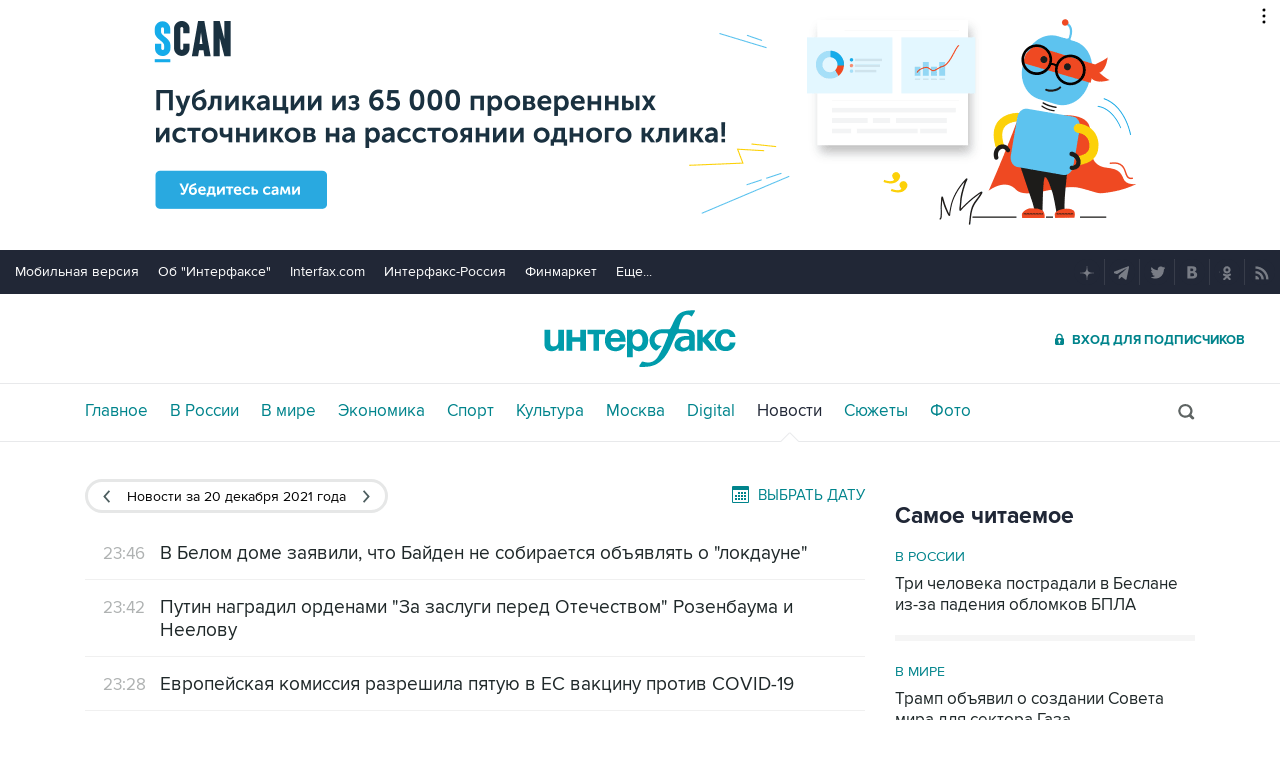

--- FILE ---
content_type: text/html; charset=utf-8
request_url: https://www.interfax.ru/news/2021/12/20/
body_size: 18163
content:

<!DOCTYPE html>
<html lang="ru" prefix="article: https://ogp.me/ns/article">
<head>
	<title>Новости за 20 декабря 2021 года - Интерфакс</title>
	<link rel="shortcut icon" href="https://www.interfax.ru/favicon.ico" type="image/x-icon">
	<link rel="icon" sizes="120x120" href="https://www.interfax.ru/touch-icon-iphone-retina.png" />
	<link rel="apple-touch-icon" href="https://www.interfax.ru/touch-icon-iphone.png">
	<link rel="apple-touch-icon" sizes="76x76" href="https://www.interfax.ru/touch-icon-ipad.png">
	<link rel="apple-touch-icon" sizes="120x120" href="https://www.interfax.ru/touch-icon-iphone-retina.png">
	<link rel="apple-touch-icon" sizes="152x152" href="https://www.interfax.ru/touch-icon-ipad-retina.png">
	<link rel="manifest" href="/manifest.json">
	<meta name="mobile-web-app-capable" content="yes">
	<meta name="apple-mobile-web-app-capable" content="yes">
	<meta name="application-name" content="Интерфакс" />
	<meta name="apple-mobile-web-app-title" content="Интерфакс">
	<meta name="theme-color" content="#009cab">
	<meta name="apple-mobile-web-app-status-bar-style" content="black-translucent">
	<meta name="msapplication-tooltip" content="Интерфакс Новости" />
	<meta name="msapplication-navbutton-color" content="#009cab" />
	<meta name="msapplication-starturl" content="./" />
	<meta name="msapplication-config" content="browserconfig.xml" />
	<meta http-equiv="Content-Type" content="text/html; charset=utf-8" />
	<meta http-equiv="X-UA-Compatible" content="IE=edge" />
	<meta name="viewport" content="width=device-width, initial-scale=1.0, user-scalable=yes" />
	<meta name="description" content="Новости за 20 декабря 2021 года - Интерфакс" />
	
	
	<link rel="stylesheet" href="/css/default.css?v=3J4UWWcv61y4uuNmzEZPqHgw7U8AA_RKpRgy2etBrus">
	<link rel="stylesheet" href="/css/mobile.css?v=poXT3ToKiWpQnmU2bAdUwbGFDNOFYKZRXdxYSc25FrU" media="only screen and (max-width:759px)">
	<link rel="stylesheet" href="/css/desktop.css?v=EsYzywr-PgEKIwVgZ2H_PURZAX1Qg9U7dRPX47-JwTc" media="only screen and (min-width:760px)">
	<link rel="alternate" type="application/rss+xml" title="Интерфакс новости" href="https://www.interfax.ru/rss">
	
	<meta property="og:url" content="https://www.interfax.ru/news/2021/12/20/" />
	<meta property="og:description" content="Новости за 20 декабря 2021 года - Интерфакс" />
	<meta property="og:site_name" content="Interfax.ru" />
	<meta property="og:locale" content="ru_RU" />
	<meta property="og:type" content="website" />
	<meta property="og:title" content="Новости за 20 декабря 2021 года - Интерфакс" />
	<meta property="og:image" content="https://www.interfax.ru/img/interfax_icon_300.png" />
	<link rel="canonical" href="https://www.interfax.ru/news/2021/12/20/" />

</head>
<body data-pagetype="allnews">
	<script>
		window.yaContextCb = window.yaContextCb || []
	</script>
	<script type="text/javascript">
		var cntimg = document.createElement("IMG");
		cntimg.src = "/cnt/" + cntParseReferer();
		function cntParseReferer() {
		var re = new RegExp("(http(s)?\\:\\/\\/)?([\\.\\-_0-9A-Za-z]{1,})(.*)");
		var m = re.exec(document.referrer);
		if (!m) return "";
		return encodeURI(m[3]).replace(/'/g, "%27") + "?" + encodeURI(m[4]).replace(/'/g, "%27");
		}
		var deferLoadJS_timer = []; function deferLoadJS(e, r, d) { d = d || 200; r = 'timer_' + Math.random(); deferLoadJS_timer[r] = setInterval(function () { !0 === window.interfax_scriptjs_loaded && (clearInterval(deferLoadJS_timer[r]), e()) }, d) }
		if (!Element.prototype.matches) { Element.prototype.matches = Element.prototype.msMatchesSelector || Element.prototype.webkitMatchesSelector; }
		Element.prototype.parents = function (e) { for (var t = [], n = this, o = void 0 !== e; null !== (n = n.parentElement);)n.nodeType === Node.ELEMENT_NODE && (o && !n.matches(e) || t.push(n)); return t };
	</script>
	<script>
		if (document.cookie.indexOf('showCovid=0') >= 0 && document.querySelector('[data-pagetype="defaultpage"]')) document.querySelector('html').classList.add('hideTimeline');
	</script>

<div id="pl420_ban110" data-content="webR"><div id="background"></div></div><div id="pl421_ban2370" data-content="webR"><style>
        #m_top  yatag {min-width:auto!important; }
        .height_up_ban > div {
            height: 250px; /*desktop*/
        }
        .height_up_ban_mob > div {
          display: none;
        }
        /*ширина страницы до которой применяется стиль*/
        @media only screen and (max-width:1023px) { 
            .height_up_ban  > div {
            display: none; /*пространство между*/
          }
        }
        /*ширина страницы до которой применяется стиль*/
        @media only screen and (max-width:639px) { 
            .height_up_ban_mob > div {
            display:block;
            height: 250px; /*mobile*/
          }
        }</style>
        
        <div class="mgrNo i_mobile_only  height_up_ban_mob">
        <!--AdFox START-->
        <!--roden-media-->
        <!--Площадка: Interfax / Сквозной / Перетяжка смартфоны-->
        <!--Категория: <не задана>-->
        <!--Тип баннера: Перетяжка 100%-->
        <div id="m_top" align="center"></div>
        <script>
         if (!document.querySelector('[data-pagetype = "nonchronicle"]')) {
            window.yaContextCb.push(()=>{
                Ya.adfoxCode.create({
        
                    ownerId: 173858,
                    containerId: 'm_top',
                    params: {
                        p1: 'cnxxu',
                            p2: 'hbts'
                },
        onStub: function() {console.log("Не пришел код мобильной перетяжки"); }
            }, ['phone'], {
                tabletWidth: 1023,
                phoneWidth: 639,
                isAutoReloads: true
          });
        });
        }
        </script>
        </div>
        
        <div class="i_desktop_only wr__fix height_up_ban"   style="margin: 0px auto;" >
        <!--AdFox START-->
        <!--roden-media-->
        <!--Площадка: Interfax / Сквозной / Перетяжка_декстоп-->
        <!--Категория: <не задана>-->
        <!--Тип баннера: Перетяжка 100%-->
            <div id="billboard" style="overflow-x:hidden;"></div>
            <script>
        
                window.yaContextCb.push(()=>{
                    var addClass = (function () {
                            if ('classList' in document.createElement('p')) {
                                return function (e, n) {
                                    e.classList.add(n)
                                }
                            }
                            return function (e, n) {
                                if (e.className.indexOf(n) !== -1) {
                                    return
                                }
                                n += ' ';
                                e.className += n;
                            }
                        })(),
                        fixBody = function () {
                            addClass(document.body, 'fix')
                        },
                        callBg = function () {
        
                        window.yaContextCb.push(()=>{
                                Ya.adfoxCode.createAdaptive({
                                ownerId: 173858,
                                containerId: 'background',
                                params: { p1: 'bscqd', p2: 'epdp' },
                                onRender: fixBody
                            }, ['desktop'], {
                                                                tabletWidth: 1399,
                                                                phoneWidth: 639,
                                                                isAutoReloads: true
                                                              });
                        });
                        }  
                    Ya.adfoxCode.createAdaptive({
                        ownerId: 173858,
                        containerId: 'billboard',
                        params: { p1: 'btpkl', p2: 'y' },
                        onError: callBg,
                        onStub: callBg,
                           onRender: function () { addClass(document.querySelector('[id*=_ban2370]'), 'wr__fix'); },
                        onLoad: function (d) {
                            if (d && d.bundleName === 'banner.background') {
                                fixBody()
                            } else {
                                callBg()
                            }
                        }
                    }, ['desktop'], {
                    tabletWidth: 1006,
                    phoneWidth: 639,
                    isAutoReloads: true
                });
            },
                );                
            </script>
        </div>
        
</div>
	<header>
		<div class="topmenu">
			<nav class="topmenu__links">
				<!--noindex--><a rel="nofollow" href="https://m.interfax.ru/">Мобильная версия</a><!--/noindex-->
				<!--noindex--><a rel="nofollow" href="https://group.interfax.ru/" target="_blank">Об "Интерфаксе"</a><!--/noindex-->
				<!--noindex--><a rel="nofollow" href="https://www.interfax.com/" target="_blank">Interfax.com</a><!--/noindex-->
				<!--noindex--><a rel="nofollow" href="https://www.interfax-russia.ru/" target="_blank">Интерфакс-Россия</a><!--/noindex-->
				<!--noindex--><a rel="nofollow" href="https://www.finmarket.ru/" target="_blank">Финмаркет</a><!--/noindex-->
				<span class="links__more">
					<span>Еще...</span>
					<span class="links__submenu">
						<!--noindex--><a rel="nofollow" href="https://www.interfax-russia.ru/tourism/" target="_blank">Туризм</a><!--/noindex-->
						<!--noindex--><a rel="nofollow" href="https://www.interfax-russia.ru/realty/" target="_blank">Недвижимость</a><!--/noindex-->
						<!--noindex--><a rel="nofollow" href="https://www.interfax-russia.ru/academia/" target="_blank">Образование</a><!--/noindex-->
						<a href="/events/">Мероприятия</a>
					</span>
				</span>
			</nav>
			<div class="topmenu__soc">
				<!--noindex--><a rel="nofollow" href="https://dzen.ru/interfax?favid=1114" target="_blank" class="topmenu__ya"></a><!--/noindex-->  <!--noindex--><a rel="nofollow" href="tg://resolve?domain=interfaxonline" target="_blank" class="topmenu__tg"></a><!--/noindex-->  <!--noindex--><a rel="nofollow" href="https://twitter.com/interfax_news" target="_blank" class="topmenu__tw"></a><!--/noindex-->  <!--noindex--><!--<a rel="nofollow" href="https://www.facebook.com/interfaxonline" target="_blank" class="topmenu__fb"></a>--><!--/noindex-->  <!--noindex--><a rel="nofollow" href="https://vkontakte.ru/interfaxru" target="_blank" class="topmenu__vk"></a><!--/noindex-->  <!--noindex--><a rel="nofollow" href="https://ok.ru/interfax" target="_blank" class="topmenu__ok"></a><!--/noindex-->  <!--noindex--><a rel="nofollow" href="/rss" target="_blank" class="topmenu__rss"></a><!--/noindex-->
			</div>
		</div>
		<div class="toplogo">
			<div class="toplogo__left-column">
				<div onclick="smartMenu()" id="smartMenuLink" class="hbut__menu"><div><span></span></div></div>
				<a href="/search/" class="hbut__search"></a>
			</div>
			<div>
				<div class="logo"><a href="/" title="Новости Интерфакс">Интерфакс</a></div>
				<img src="/img/printlogo.png" alt="Новости Интерфакс" class="logo__print">
			</div>
			<div>
				<div class="header__soc" data-type="socialbar" data-title="Новости за 20 декабря 2021 года - Интерфакс" data-url="https://www.interfax.ru/news/2021/12/20/">
					<span class="soc__tg" onclick="Social('tg',this)" title="Telegram"></span>
					<span class="soc__vk" onclick="Social('vk',this,true)" title="ВКонтакте"></span>
					<span class="soc__tw desktop_inline-block" onclick="Social('tw',this,true)" title="Twitter"></span>
					<div class="soc_nomore" onclick="this.className='soc_more';this.closest('.toplogo').classList.add('show-soc-more')">&bull;&bull;&bull;</div>
					<div class="soc_row">
						<span class="soc__tw mobile_inline-block" onclick="Social('tw',this,true)" title="Twitter"></span>
						<span class="soc__ok" onclick="Social('ok',this,true)" title="Одноклассники"></span>
						<span class="soc__wa" onclick="Social('wa',this)" title="WhatsApp"></span>
						<span class="soc__vb" onclick="Social('vb',this)" title="Viber"></span>
						<span class="soc__em" onclick="Social('em',this)" title="E-Mail"></span>
					</div>
				</div>
				<a href="https://www.ifax.ru/" class="but__enter"><span>Вход для подписчиков</span></a>
			</div>
		</div>
		<div class="toplinks">
			<nav>
				<ul>
		<li>
			<a href="/" title="Главные новости" tabindex="1" >Главное</a>
		</li>
		<li>
			<a href="/russia/" title="Новости в России" tabindex="2" >В России</a>
		</li>
		<li>
			<a href="/world/" title="Новости в мире" tabindex="2" >В мире</a>
		</li>
		<li>
			<a href="/business/" title="Новости экономики" tabindex="2" >Экономика</a>
		</li>
		<li>
			<a href="https://www.sport-interfax.ru/" title="Новости спорта" tabindex="2" >Спорт</a>
		</li>
		<li>
			<a href="/culture/" title="Новости культуры" tabindex="2" >Культура</a>
		</li>
						<li><div></div></li>
		<li>
			<a href="/moscow/" title="Новости Москвы" tabindex="2" >Москва</a>
		</li>
		<li>
			<a href="/digital/" title="Digital" tabindex="2" >Digital</a>
		</li>
		<li>
			<a href="/news/" title="Все новости Интерфакс" tabindex="2"  class="activeg">Новости</a>
		</li>
		<li>
			<a href="/story/" title="Новостные сюжеты" tabindex="2" ><span>Все</span> Сюжеты</a>
		</li>
		<li>
			<a href="/photo/" title="Фотогалереи" tabindex="2" ><span>Все</span> Фото</a>
		</li>
					<li>
						<!--noindex-->
						<a href="https://ifx.ru/ru/showcase?utm_source=interfax.ru" target="_blank" class="i_mobile_only">Подписка</a>
						<!--/noindex-->
					</li>
				</ul>

			</nav>
			<div class="searchSmall" onclick="this.className='search';setTimeout('document.search.phrase.focus()',300)">
				<form name="search" action="/search/">
					<input type="text" name="phrase" value="" autocomplete="off" onclick="if (document.getElementById('searchText').className == 'sTextShow') document.getElementById('searchText').className = 'sTextHide'" onkeydown="if(document.getElementById('searchText').className == 'sTextShow')document.getElementById('searchText').className = 'sTextHide'" onblur="if(this.value=='')document.getElementById('searchText').className = 'sTextShow';setTimeout('document.querySelector(\'.search\').className=\'searchSmall\'',300)">
					<input type="submit" value="" onclick="if (document.querySelector('header .search')) document.search.submit(); return false;">
					<span id="searchText" class="sTextShow">Поиск</span>
				</form>
			</div>
		</div>

	</header>


	

<script type="text/javascript">
	var data_date="2021-12-20";
</script>

<main>
	<div class="mainblock">
		<div class="leftside">
			
			<div class="bAllN">
				<div class="newsButton">
							<a href="/news/2021/12/19/" title="День назад"><span>Назад</span></a>
						<div><h1>Новости</h1> <h2>за 20 декабря 2021 года</h2></div>
							<a href="/news/2021/12/21/" title="День вперед"><span>Вперед</span></a>
				</div>
				<div class="bDateN" onclick="openCalendar(0,640,'history',2021,12,20);return false">
					<span class="v320">Дата</span>
					<span class="h320">Выбрать дату</span>
				</div>
				<div id="dp_cal"></div>
			</div>
			<div class="an">
						<div data-id="810514">
							<span>23:46</span>
							<a href="/world/810514">
								<h3>В Белом доме заявили, что Байден не собирается объявлять о &quot;локдауне&quot;</h3>
							</a>
						</div>
						<div data-id="810513">
							<span>23:42</span>
							<a href="/culture/810513">
								<h3>Путин наградил орденами &quot;За заслуги перед Отечеством&quot; Розенбаума и Неелову</h3>
							</a>
						</div>
						<div data-id="810512">
							<span>23:28</span>
							<a href="/world/810512">
								<h3>Европейская комиссия разрешила пятую в ЕС вакцину против COVID-19</h3>
							</a>
						</div>
						<div data-id="810511">
							<span>23:08</span>
							<a href="/world/810511">
								<h3>Мэр Вашингтона вернула обязательное ношение масок в помещениях</h3>
							</a>
						</div>
						<div data-id="810510">
							<span>22:48</span>
							<a href="/world/810510">
								<h3>В Госдепе не увидели признаков деэскалации ситуации на границе РФ и Украины</h3>
							</a>
						</div>
						<div data-id="810509">
							<span>22:30</span>
							<a href="/russia/810509">
								<h3>Детский омбудсмен создаст альтернативные формы помощи детям-нарушителям</h3>
							</a>
						</div>
						<div data-id="810504">
							<span>22:22</span>
							<a href="/world/810504">
								<h3>NASA завершило собственное расследование инцидента с двигателями модуля &quot;Наука&quot;</h3>
							</a>
						</div>
						<div data-id="810508">
							<span>22:12</span>
							<a href="https://www.sport-interfax.ru/810508">
								<h3>&quot;Спартак&quot; проиграл СКА и прервал серию из трех побед в КХЛ</h3>
							</a>
						</div>
						<div data-id="810507">
							<span>22:07</span>
							<a href="/world/810507">
								<h3>Госдеп США рекомендовал согражданам не ездить на Украину</h3>
							</a>
						</div>
						<div data-id="810505">
							<span>22:07</span>
							<a href="/world/810505">
								<h3>Елизавета II вопреки традиции не поедет на Рождество во дворец в Норфолке</h3>
							</a>
						</div>
						<div data-id="810503">
							<span>22:02</span>
							<a href="/world/810503">
								<h3>В США пяти россиянам предъявили обвинения во взломе данных о компаниях</h3>
							</a>
						</div>
						<div data-id="810506">
							<span>22:01</span>
							<a href="/world/810506">
								<h3>Штамм &quot;омикрон&quot; выявили в 45 из 50 штатов США</h3>
							</a>
						</div>
						<div data-id="810501">
							<span>21:57</span>
							<a href="/russia/810501">
								<h3>Дата встречи глав &quot;Роскосмоса&quot; и NASA в Москве еще не определена</h3>
							</a>
						</div>
						<div data-id="810474">
							<span>21:54</span>
							<a href="/business/810474">
								<h3>Железная дорога проехала на зеленый</h3>
							</a>
						</div>
<div id="pl447_ban214" data-content="webR"><style>
[id*="ban214"]  > .center_desk {
   min-height: 250px; /*desktop*/
   overflow-x:hidden;
/*    max-height: 270px; desktop*/
}
[id*="ban214"]  > .center_mob {
  display: none;
}

/*ширина страницы до которой применяется стиль*/
@media only screen and (max-width:760px) { 
[id*="ban214"]  > .center_desk {
    display: none; /*desktop*/
}
[id*="ban214"]  > .center_mob {
  display: block;
  min-height: 250px; /*mobile*/
   overflow-x:hidden;
/*  max-height: 270px; mobile*/
}
}
</style>



<style>
.yatag__ban > div > yatag  >  yatag {margin-bottom:20px !important; margin-top:20px !important;}
</style>


<div class="i_desktop_only center_desk" style="overflow-x:hidden;">
<!--AdFox START-->
<!--roden-media-->
<!--Площадка: Interfax / * / *-->
<!--Тип баннера: 100%х240 середина-->
<!--Расположение: <верх страницы>-->
<div id="adfox_preid"></div>
<script>
        window.yaContextCb.push(()=>{
            var bancont = document.querySelector('[id*=_ban214] #adfox_preid'); // контейнер, в который будет добавлен баннер
            var randname = Math.random(); // случайное число
            bancont.setAttribute('id', 'adfox_' + randname);  // установка нового ID контейнеру
            var temp = document.querySelector('[id="adfox_'+randname +'"]').parents('[id*=_ban214]');
            if (bancont != null) {
                   Ya.adfoxCode.createScroll({
                    ownerId: 173858,
                    containerId: 'adfox_' + randname, /* новый ID контейнера */
                    params: {
                        p1: 'bsqgf',
                        p2: 'etsw',
                        puid1: '',
                        puid2: '',
                        puid3: '',
                        puid4: '',
                        pk: 'авария убийство насилие болезнь коронавирус covid вакцина эпидемия терроризм стрельба оружие война атака смерть',
                        pke: '1'
                    },
                    onStub: function()
                        {
                        if (temp[0]) temp[0].setAttribute('style','display:none;');
                        },
                    onRender: function()  
                        {
                        if (temp[0]) {temp[0].setAttribute('style','display:block;');}
                        document.querySelector('[id="adfox_'+randname +'"]').setAttribute("style", "margin-bottom:20px;");
		                if  (temp[0]) { setTimeout(function()  { var ban_val=document.querySelector('[id="adfox_'+randname +'"]').offsetHeight;  if (  ban_val < 60) { temp[0].setAttribute('style','display:none;');}}, 1000);}
                        }            
                }, ['desktop', 'tablet'], {
                    tabletWidth: 1023,
                    phoneWidth: 760,
                    isAutoReloads: true
                });
        }
    });	
</script>
</div>

<div class="i_mobile_only center_mob">
<!--AdFox START-->
<!--roden-media-->
<!--Площадка: Interfax / * / *-->
<!--Тип баннера: 100%х240 середина-->
<!--Расположение: <верх страницы>-->
<div id="adfox_preid"></div>
<script>
        window.yaContextCb.push(()=>{
            var bancont = document.querySelector('[id*=_ban214] #adfox_preid'); // контейнер, в который будет добавлен баннер
            var randname = Math.random(); // случайное число
            bancont.setAttribute('id', 'adfox_' + randname);  // установка нового ID контейнеру
            var temp = document.querySelector('[id="adfox_'+randname +'"]').parents('[id*=_ban214]');
            if (bancont != null) {
                   Ya.adfoxCode.createScroll({
                    ownerId: 173858,
                    containerId: 'adfox_' + randname, /* новый ID контейнера */
                    params: {
                        p1: 'bzakf',
                        p2: 'etsw',
                        puid1: '',
                        puid2: '',
                        puid3: ''
                    },
                    onStub: function()   {
                        if (temp[0]) temp[0].setAttribute('style','display:none;');
                    },
                    onRender: function()  
                    {
                        if  (temp[0])  temp[0].setAttribute('style','display:block;');
                        if ((document.querySelector('[data-pagetype="quotes"]')) || (document.querySelector('[data-pagetype="photo"]')) || (document.querySelector('[data-pagetype="content_1483"]')) ) temp[0].setAttribute('style','display:block;margin-bottom:20px;');
                    }
                }, ['phone'], {
                    tabletWidth: 1023,
                    phoneWidth: 760,
                    isAutoReloads: true
            });
        }	
    });   
</script>
</div>

</div>						<div data-id="810502">
							<span>21:51</span>
							<a href="https://www.sport-interfax.ru/810502">
								<h3>&quot;Йокерит&quot; уступил ЦСКА в матче Континентальной хоккейной лиги</h3>
							</a>
						</div>
						<div data-id="810500">
							<span>21:50</span>
							<a href="/russia/810500">
								<h3>СПЧ проверит красноярские колонии, о пытках в которых сообщили правозащитники</h3>
							</a>
						</div>
						<div data-id="810497">
							<span>21:42</span>
							<a href="/world/810497">
								<h3>Глава ВОЗ подтвердил, что &quot;омикрон&quot; распространяется быстрее &quot;дельты&quot;</h3>
							</a>
						</div>
						<div data-id="810499">
							<span>21:30</span>
							<a href="/world/810499">
								<h3>Салливан заявил о готовности к контактам с РФ через Совет Россия-НАТО и ОБСЕ</h3>
							</a>
						</div>
						<div data-id="810498">
							<span>21:19</span>
							<a href="/russia/810498">
								<h3>Минздрав включил COVID-вакцинацию подростков 12-17 лет в календарь прививок</h3>
							</a>
						</div>
						<div data-id="810495">
							<span>21:04</span>
							<a href="/world/810495">
								<h3>Губернатор Мэриленда и несколько конгрессменов заразились COVID-19</h3>
							</a>
						</div>
						<div data-id="810496">
							<span>20:58</span>
							<a href="/world/810496">
								<h3>Астронавт из США войдет в экипаж &quot;Союза&quot;, который отправится к МКС осенью</h3>
							</a>
						</div>
						<div data-id="810491">
							<span>20:57</span>
							<a href="/culture/810491">
								<h3>Русское искусство принесло аукционному дому Christie&#x27;s в 2021 году 17 млн фунтов</h3>
							</a>
						</div>
						<div data-id="810493">
							<span>20:37</span>
							<a href="/world/810493">
								<h3>В Германии из-за &quot;омикрона&quot; могут ввести ограничения для вакцинированных</h3>
							</a>
						</div>
						<div data-id="810472">
							<span>20:34</span>
							<a href="/russia/810472">
								<h3>Что произошло за день: понедельник, 20 декабря</h3>
							</a>
						</div>
						<div data-id="810492">
							<span>20:27</span>
							<a href="/business/810492">
								<h3>Фондовые рынки Европы резко снизились на опасениях из-за &quot;омикрона&quot;</h3>
							</a>
						</div>
						<div data-id="810494">
							<span>20:24</span>
							<a href="https://www.sport-interfax.ru/810494">
								<h3>Россиянин Дубов получил wild card для участия в серии Гран-при ФИДЕ-2022</h3>
							</a>
						</div>
						<div data-id="810490">
							<span>20:16</span>
							<a href="/world/810490">
								<h3>В Великобритании за сутки выявили почти 92 тыс. случаев COVID-19</h3>
							</a>
						</div>
						<div data-id="810489">
							<span>20:03</span>
							<a href="/world/810489">
								<h3>Вопрос о мере пресечения Порошенко могут решить 23 декабря</h3>
							</a>
						</div>
						<div data-id="810488">
							<span>19:54</span>
							<a href="/moscow/810488">
								<h3>Airbus парижского рейса экстренно сел в аэропорту &quot;Шереметьево&quot;</h3>
							</a>
						</div>
						<div data-id="810486">
							<span>19:41</span>
							<a href="/russia/810486">
								<h3>Два жителя Петербурга осуждены за хищение криптовалюты на 55 млн рублей</h3>
							</a>
						</div>
						<div data-id="810487">
							<span>19:40</span>
							<a href="/russia/810487">
								<h3>Роспотребнадзор рекомендовал не ездить в Кению из-за ситуации с COVID-19</h3>
							</a>
						</div>
						<div data-id="810482">
							<span>19:35</span>
							<a href="/business/810482">
								<h3>Переработчики подсолнечника в РФ резко снизили закупочные цены</h3>
							</a>
						</div>
						<div data-id="810485">
							<span>19:33</span>
							<a href="/russia/810485">
								<h3>Вылетевший из Парижа Airbus готовится к экстренной посадке в &quot;Шереметьево&quot;</h3>
							</a>
						</div>
						<div data-id="810484">
							<span>19:32</span>
							<a href="/world/810484">
								<h3>Большинство британцев ожидают в 2022 году отставки Бориса Джонсона</h3>
							</a>
						</div>
						<div data-id="810483">
							<span>19:29</span>
							<a href="/business/810483">
								<h3>Рынок акций начал неделю со снижения во главе с &quot;ЛУКОЙЛом&quot; и Ozon</h3>
							</a>
						</div>
						<div data-id="810481">
							<span>19:25</span>
							<a href="/business/810481">
								<h3>&quot;Газпром&quot; пока не бронировал транзит по &quot;Ямалу-Европе&quot; на вторник</h3>
							</a>
						</div>
						<div data-id="810480">
							<span>19:22</span>
							<a href="/business/810480">
								<h3>Цена на нефть ускорила снижение на фоне новых ограничений из-за &quot;омикрона&quot;</h3>
							</a>
						</div>
						<div data-id="810479">
							<span>19:19</span>
							<a href="/world/810479">
								<h3>Мужчина взял в заложники двух женщин в магазине в Париже</h3>
							</a>
						</div>
						<div data-id="810478">
							<span>19:14</span>
							<a href="/moscow/810478">
								<h3>Москва встала в десятибалльных пробках</h3>
							</a>
						</div>
						<div data-id="810477">
							<span>19:13</span>
							<a href="/business/810477">
								<h3>Банки РФ за 11 месяцев увеличили прибыль в 1,6 раза почти до 2,3 трлн руб,</h3>
							</a>
						</div>
						<div data-id="810476">
							<span>19:08</span>
							<a href="/world/810476">
								<h3>МВД Франции выявило свыше 180 тыс. поддельных санитарных пропусков</h3>
							</a>
						</div>
						<div data-id="810475">
							<span>19:04</span>
							<a href="/russia/810475">
								<h3>Издатель &quot;Ведомостей&quot;, МГИМО и Фонд развития медиа коммуникаций создадут ассоциацию деловых СМИ</h3>
							</a>
						</div>
						<div data-id="810473">
							<span>18:53</span>
							<a href="/moscow/810473">
								<h3>Московские школьники могут не ходить на уроки при температуре - 25 и ниже</h3>
							</a>
						</div>
						<div data-id="810471">
							<span>18:46</span>
							<a href="/world/810471">
								<h3>Минский суд признал материалы соцсетей Цепкало и Латушко экстремистскими</h3>
							</a>
						</div>
						<div data-id="810470">
							<span>18:36</span>
							<a href="/world/810470">
								<h3>&quot;Омикрон&quot; выявили в США почти у 50 пассажиров круизного лайнера-гиганта</h3>
							</a>
						</div>
						<div data-id="810469">
							<span>18:23</span>
							<a href="/world/810469">
								<h3>Три топ-менеджера Ferrari покинут компанию из-за реорганизации</h3>
							</a>
						</div>
						<div data-id="810468">
							<span>18:11</span>
							<a href="/business/810468">
								<h3>Производство золота в РФ в январе-октябре подросло на 1% до 292 тонн</h3>
							</a>
						</div>
						<div data-id="810467">
							<span>18:11</span>
							<a href="/russia/810467">
								<h3>Москву и всю европейскую часть РФ с 21 декабря ждут максимальные для декабря морозы</h3>
							</a>
						</div>
						<div data-id="810379">
							<span>18:00</span>
							<a href="/world/810379">
								<h3>Что произошло в мире науки. Вечерний дайджест</h3>
							</a>
						</div>
						<div data-id="810465">
							<span>17:59</span>
							<a href="/russia/810465">
								<h3>Второму фигуранту &quot;дела Рашкина&quot; о незаконной охоте избрали меру пресечения</h3>
							</a>
						</div>
						<div data-id="810466">
							<span>17:58</span>
							<a href="/russia/810466">
								<h3>Из Москвы вышлют двух германских дипломатов</h3>
							</a>
						</div>
						<div data-id="810463">
							<span>17:46</span>
							<a href="/world/810463">
								<h3>В ЕС разрешили использовать американскую вакцину от коронавируса Nuvaxovid</h3>
							</a>
						</div>
						<div data-id="810464">
							<span>17:44</span>
							<a href="/business/810464">
								<h3>Молдавия перечислила &quot;Газпрому&quot; аванс за декабрь</h3>
							</a>
						</div>
						<div data-id="810462">
							<span>17:31</span>
							<a href="/world/810462">
								<h3>Дело задержанной в Белоруссии россиянки Сапеги передано в прокуратуру</h3>
							</a>
						</div>
						<div data-id="810460">
							<span>17:25</span>
							<a href="/business/810460">
								<h3>Минфин поддержал законопроект об ограничении ставок по микрозаймам</h3>
							</a>
						</div>
						<div data-id="810461">
							<span>17:22</span>
							<a href="/russia/810461">
								<h3>У Минздрава запросили разрешение на испытание трехкратного введения &quot;КовиВака&quot;</h3>
							</a>
						</div>
						<div data-id="810458">
							<span>17:12</span>
							<a href="/russia/810458">
								<h3>Володин оценил в 1,5% долю законопроектов, оставшихся от первых шести созывов</h3>
							</a>
						</div>
						<div data-id="810454">
							<span>17:00</span>
							<a href="/world/810454">
								<h3>МВД Белоруссии рассмотрит просьбу польского солдата о статусе беженца</h3>
							</a>
						</div>
						<div data-id="810457">
							<span>16:59</span>
							<a href="/moscow/810457">
								<h3>Температуру батарей повысили в Москве из-за наступающего похолодания</h3>
							</a>
						</div>
						<div data-id="810456">
							<span>16:56</span>
							<a href="/world/810456">
								<h3>Порошенко заподозрили в госизмене и финансировании терроризма</h3>
							</a>
						</div>
						<div data-id="810455">
							<span>16:54</span>
							<a href="/russia/810455">
								<h3>В Тольятти пресекли выпуск контрафактных костюмов для &quot;красной зоны&quot;</h3>
							</a>
						</div>
						<div data-id="810453">
							<span>16:50</span>
							<a href="/russia/810453">
								<h3>Гинцбург усомнился в версии о рукотворном происхождении &quot;омикрона&quot;</h3>
							</a>
						</div>
						<div data-id="810452">
							<span>16:46</span>
							<a href="/business/810452">
								<h3>ЦБ в ноябре сократил объем золота в резервах примерно на 0,1 млн унций</h3>
							</a>
						</div>
						<div data-id="810448">
							<span>16:45</span>
							<a href="/world/810448">
								<h3>Число жертв тайфуна &quot;Рай&quot; на Филиппинах возросло до 375 человек</h3>
							</a>
						</div>
						<div data-id="810451">
							<span>16:40</span>
							<a href="/business/810451">
								<h3>АФК &quot;Система&quot; получила долю в проекте якутского золотодобытчика &quot;Поиск Золото&quot;</h3>
							</a>
						</div>
						<div data-id="810450">
							<span>16:39</span>
							<a href="/world/810450">
								<h3>На белорусских дипломатов напали у посольства в Лондоне</h3>
							</a>
						</div>
						<div data-id="810444">
							<span>16:39</span>
							<a href="/world/810444">
								<h3>Президент Польши призвал НАТО отказаться выполнить &quot;ультиматум&quot; России</h3>
							</a>
						</div>
						<div data-id="810449">
							<span>16:36</span>
							<a href="/russia/810449">
								<h3>Ярославского подростка отправили под домашний арест по делу о производстве взрывчатки</h3>
							</a>
						</div>
						<div data-id="810447">
							<span>16:31</span>
							<a href="/business/810447">
								<h3>Из-за высокого спроса заказчикам Airbus придется ждать несколько лет</h3>
							</a>
						</div>
						<div data-id="810446">
							<span>16:21</span>
							<a href="/russia/810446">
								<h3>Суд в Белгороде арестовал мужчину, проехавшегося голым в маршрутке</h3>
							</a>
						</div>
			</div>

			<div class="nav">
				<div class="pages">
					<span>Страницы</span>
							<a class="active">1</a>
							<a href="/news/2021/12/20/page_2">2</a>
							<a href="/news/2021/12/20/page_3">3</a>
				</div>
				<div class="date">
						<a href="/news/2021/12/19/" title="День назад"><span>&larr;</span> 19 декабря</a>
						<a href="/news/2021/12/21/" title="День вперед">21 декабря <span>&rarr;</span></a>
				</div>
			</div>
			
		</div>
		<aside class="rightside">
			<div class="stickyBlock sticky_on">
									
<div id="pl443_ban213" data-content="webR"><style>
.rightside .yatag_right_ban > div >  yatag > yatag {justify-content: left !important;}
</style>

<div data-stickylength="700">
        <!--AdFox START-->
        <!--roden-media-->
        <!--Площадка: Interfax / 240x400 / 240x400_внутренние-->
        <!--Категория: <не задана>-->
        <!--Тип баннера: 240x400js-->
            <div id="adfox_preid" data-type="webrwrap" class="yatag_right_ban"></div>
            <script>
              window.yaContextCb.push(()=>{
                    var bancont = document.querySelector('[id*=_ban213] #adfox_preid'); // контейнер, в который будет добавлен баннер
                    var randname = Math.random(); // случайное число
                    bancont.setAttribute('id', 'adfox_' + randname);  // установка нового ID контейнеру
            var temp = document.querySelector('[id="adfox_'+randname +'"]').parents('[id*=_ban213]');
                    if (bancont != null) {
                        setTimeout (function() {(Ya.adfoxCode.createAdaptive({
                            ownerId: 173858,
                            containerId: 'adfox_' + randname, /* новый ID контейнера */
                            params: {
                               p1: 'bwvwe',
                               p2: 'emwl',
                               puid1: '',
                               puid2: '',
                               puid3: ''
                            },
                            onStub: function() { document.querySelector('[id="adfox_'+randname +'"]').setAttribute('data-show','false');
                            deferLoadJS(function() {
                                infinitBanOnStub(randname);
                            },'infinitBanOnStub');  }
                        }, ['desktop'], {
                            tabletWidth: 1023,
                            phoneWidth: 759,
                            isAutoReloads: false
                        })
                        )},
     // Для исключения показа некорректных баннеров с задвоенным эдфокс-id (с таймаутом 1 сек. проверяется, есть ли задвоение id. и если есть, то контейнер скрывается и вызывается следующий баннер в инфинит скролле)
     setTimeout(function() {
                    if (document.querySelector('[id="adfox_' + randname + '"] [id^="adfox_"]')) {
    // присвоение аттрибута data-show = false для первого (внешнего) контейнера 
                        document.querySelector('[id="adfox_'+randname +'"]').setAttribute('data-show','false');
    // присвоение аттрибута data-show = false для второго (внутреннего) контейнера
                        document.querySelector('[id="adfox_' + randname + '"] [id^="adfox_"]').setAttribute('data-show','false');
                                  deferLoadJS(function() {
                                        infinitBanOnStub(randname);
                                  },'infinitBanOnStub');
    //					console.log("Следующий баннер");
                    }
    //				console.log("Banner right loaded.");
                  }, 1000),500);                       
        };
    })                 
    </script>
    </div></div>			

<div class="rcMR">
	<h2 class=" title__v2">Самое читаемое</h2>
			<div>
				<a href="/russia/" class="rcMR_ilink">В России</a>
				<a href="/russia/1068171?utm_source=mst_rd" class="rcMR_nlink"><h3>Три человека пострадали в Беслане из-за падения обломков БПЛА</h3></a>
			</div>
			<div>
				<a href="/world/" class="rcMR_ilink">В мире</a>
				<a href="/world/1067874?utm_source=mst_rd" class="rcMR_nlink"><h3>Трамп объявил о создании Совета мира для сектора Газа</h3></a>
			</div>
			<div>
				<a href="/russia/" class="rcMR_ilink">В России</a>
				<a href="/russia/1068065?utm_source=mst_rd" class="rcMR_nlink"><h3>Мощный антициклон приведёт к 50-градусным морозам на Урале и в Сибири</h3></a>
			</div>
			<div>
				<a href="/world/" class="rcMR_ilink">В мире</a>
				<a href="/world/1068132?utm_source=mst_rd" class="rcMR_nlink"><h3>Трамп объявил о пошлинах в отношении ряда стран Европы из-за ситуации с Гренландией</h3></a>
			</div>
</div>
					
<div id="pl444_ban232" data-content="webR"><div  class="mgrBot">
    <!--AdFox START-->
    <!--roden-media-->
    <!--Площадка: Interfax / Сквозной / ТГБ справа-->
    <!--Категория: <не задана>-->
    <!--Тип баннера: ТГБ 2-->
        <div id="adfox_preid" data-type="webrwrap"></div>
        <script>
          window.yaContextCb.push(()=>{
                var bancont = document.querySelector('[id*=_ban232] #adfox_preid'); // контейнер, в который будет добавлен баннер
                var randname = Math.random(); // случайное число
                bancont.setAttribute('id', 'adfox_' + randname);  // установка нового ID контейнеру
                if (bancont != null) {
                       Ya.adfoxCode.createScroll({
                        ownerId: 173858,
                        containerId: 'adfox_' + randname, /* новый ID контейнера */
                        params: {
                                    p1: 'cecto',
                                    p2: 'emxu',
                                    puid1: '',
                                    puid2: '',
                                    puid3: ''
                                    },
                                onStub: function() { document.querySelector('[id="adfox_'+randname +'"]').setAttribute('data-show','false'); console.log('Не загрузился ТРБ');
                                    deferLoadJS(function() {
                                        infinitBanOnStub(randname);
                                    },'infinitBanOnStub');  }
                        }, ['desktop'], {
                                tabletWidth: 1023,
                                phoneWidth: 759,
                                isAutoReloads: false
                        });
            }
          });
    </script>
    </div></div>			
<div class="rPhoto">
	<a href="/photo/"><h2 class="title__v2">Фотогалереи</h2></a>
	<div class="rPhotoGroup">
		<a href="https://www.interfax.ru/photo/7272?utm_source=ph" title="Фотохроника 20 января"><img src="https://www.interfax.ru/ftproot/photos/photostory/2026/01/20/hr/foto315.jpg	" alt="Фотохроника 20 января"><div><span>10 фото</span>Фотохроника 20 января</div></a>				
		<a href="https://www.interfax.ru/photo/7271?utm_source=ph" title="Крещенские купания"><img src="https://www.interfax.ru/ftproot/photos/photostory/2026/01/19/kr/zax.jpg" alt="Крещенские купания"><div><span>8 фото</span>Крещенские купания</div></a>				
		<a href="https://www.interfax.ru/photo/7268?utm_source=ph" title="Лучшие фото недели"><img src="https://www.interfax.ru/ftproot/photos/photostory/2026/01/16/wk/f315.jpg	" alt="Лучшие фото недели"><div><span>10 фото</span>Лучшие фото недели</div></a>				
	</div>
</div>							
			
<div class="rcMR"><h2 class="title__v2">Выбор редакции</h2> <div><a href="https://www.interfax.ru/world/1066865?utm_source=ed_ch" class="rcMR_ilink" title="Беспорядки в Иране: обстановка накаляется"><img src="https://www.interfax.ru/ftproot/textphotos/2026/01/09/700ht_Iran.jpg" alt="Беспорядки в Иране: обстановка накаляется"></a> <a href="https://www.interfax.ru/world/1066865?utm_source=ed_ch"><h3>Беспорядки в Иране: обстановка накаляется</h3></a></div><div><a href="https://www.interfax.ru/world/1068312?utm_source=ed_ch" class="rcMR_ilink" title="Что произошло в мире науки. Вечерний дайджест"><img src="https://www.interfax.ru/ftproot/textphotos/2026/01/19/vau700.jpg" alt="Что произошло в мире науки. Вечерний дайджест"></a> <a href="https://www.interfax.ru/world/1068312?utm_source=ed_ch"><h3>Что произошло в мире науки. Вечерний дайджест</h3></a></div><div><a href="https://www.interfax.ru/business/1064849?utm_source=ed_ch" class="rcMR_ilink" title="Переосмысление нефтяных запасов искусственным интеллектом. Обзор"><img src="https://www.interfax.ru/ftproot/textphotos/2025/12/24/nt700.jpg" alt="Переосмысление нефтяных запасов искусственным интеллектом. Обзор"></a> <a href="https://www.interfax.ru/business/1064849?utm_source=ed_ch"><h3>Переосмысление нефтяных запасов искусственным интеллектом. Обзор</h3></a></div></div>					
			
					
<div id="pl550_ban220" data-content="webR"><div class="mgrBot"  data-stickylength="700" data-type="webrwrap">
<!--AdFox START-->
<!--roden-media-->
<!--Площадка: Interfax / 240x400 / 240x400_в России-->
<!--Категория: <не задана>-->
<!--Тип баннера: 240x400js-->
    <div id="adfox_preid" data-type="webrwrap"  class="yatag_right_ban"></div>
    <script>
              window.yaContextCb.push(()=>{
                var bancont = document.querySelector('[id*=_ban220] #adfox_preid'); // контейнер, в который будет добавлен баннер
                var randname = Math.random(); // случайное число
                bancont.setAttribute('id', 'adfox_' + randname);  // установка нового ID контейнеру
                Ya.adfoxCode.createAdaptive({
                    ownerId: 173858,
                    containerId: 'adfox_' + randname, /* новый ID контейнера */
                    params: {
                        p1: 'buhwh',
                        p2: 'eruc',
                        puid1: '',
                        puid2: '',
                        puid3: ''
                    },
   	                onStub: function() {  document.querySelector('[data-stickylength]').setAttribute('data-stickylength',0); }
                }, ['desktop'], {
                    tabletWidth: 1023,
                    phoneWidth: 639,
                    isAutoReloads: false
            });
        });
    </script>
</div></div>			
			
			

			</div>
		</aside>

	</div>

		<div class="ecoMO">
		<span class="title__v1">Новости в разделах</span>

				<div>
					<a href="/world/" class="mo_sec">В мире</a>
					<a href="/world/1068588" class="mo_img" title="Трамп заявил, что спас НАТО от отправки на &quot;свалку истории&quot;">
						<img src="https://www.interfax.ru/ftproot/textphotos/2026/01/20/tt160.jpg" alt="Трамп заявил, что спас НАТО от отправки на &quot;свалку истории&quot;">
					</a>
					<a href="/world/1068588" class="mo_title">
						Трамп заявил, что спас НАТО от отправки на &quot;свалку истории&quot;
						<span></span>
					</a>
					<a href="/world/" class="mo_all">Все новости</a>
				</div>
				<div>
					<a href="/business/" class="mo_sec">Экономика</a>
					<a href="/business/1068542" class="mo_img" title="Российские производители мяса озабочены резким ростом импорта курятины из Китая">
						<img src="https://www.interfax.ru/ftproot/textphotos/2026/01/20/kr160.jpg" alt="Российские производители мяса озабочены резким ростом импорта курятины из Китая">
					</a>
					<a href="/business/1068542" class="mo_title">
						Российские производители мяса озабочены резким ростом импорта курятины из Китая
						<span></span>
					</a>
					<a href="/business/" class="mo_all">Все новости</a>
				</div>
				<div>
					<a href="/russia/" class="mo_sec">В России</a>
					<a href="/russia/1068568" class="mo_img" title="ПАО &quot;Акрон&quot; включено в перечень экономически значимых организаций">
						<img src="https://www.interfax.ru/ftproot/textphotos/2026/01/20/ak160.jpg" alt="ПАО &quot;Акрон&quot; включено в перечень экономически значимых организаций">
					</a>
					<a href="/russia/1068568" class="mo_title">
						ПАО &quot;Акрон&quot; включено в перечень экономически значимых организаций
						<span></span>
					</a>
					<a href="/russia/" class="mo_all">Все новости</a>
				</div>
				<div>
					<a href="https://www.sport-interfax.ru/" class="mo_sec">Спорт</a>
					<a href="https://www.sport-interfax.ru/1068492" class="mo_img" title="Семь из 12 российских теннисистов вышли во второй круг Australian Open">
						<img src="https://www.interfax.ru/ftproot/textphotos/2026/01/20/dm160.jpg" alt="Семь из 12 российских теннисистов вышли во второй круг Australian Open">
					</a>
					<a href="https://www.sport-interfax.ru/1068492" class="mo_title">
						Семь из 12 российских теннисистов вышли во второй круг Australian Open
						<span></span>
					</a>
					<a href="https://www.sport-interfax.ru/" class="mo_all">Все новости</a>
				</div>
				<div>
					<a href="/culture/" class="mo_sec">Культура</a>
					<a href="/culture/1068325" class="mo_img" title="Выставка Брюллова в Третьяковке установила рекорд посещаемости">
						<img src="https://www.interfax.ru/ftproot/textphotos/2026/01/19/ju70.jpg" alt="Выставка Брюллова в Третьяковке установила рекорд посещаемости">
					</a>
					<a href="/culture/1068325" class="mo_title">
						Выставка Брюллова в Третьяковке установила рекорд посещаемости
						<span></span>
					</a>
					<a href="/culture/" class="mo_all">Все новости</a>
				</div>
	</div>

	
<div class="psBig">
	<span onclick="photoSlider('left','.psBig','.psBlock',this)" class="psArLeft"></span>
	<a href="/photo/"><h2 class="title__v1">Фотогалереи</h2></a>
	<span onclick="photoSlider('right','.psBig','.psBlock',this)" class="psArRight"></span>
	<div class="psBlock">
		<div>
				<a href="/photo/7272" title="Фотохроника 20 января">
					<img src="https://www.interfax.ru/ftproot/photos/photostory/2026/01/20/hr/foto315.jpg" alt="Фотохроника 20 января" />
					<div><span>10</span><h3>Фотохроника 20 января</h3></div>
				</a>
				<a href="/photo/7270" title="Фотохроника 19 января">
					<img src="https://www.interfax.ru/ftproot/photos/photostory/2026/01/19/zah.jpg" alt="Фотохроника 19 января" />
					<div><span>10</span><h3>Фотохроника 19 января</h3></div>
				</a>
				<a href="/photo/7271" title="Крещенские купания">
					<img src="https://www.interfax.ru/ftproot/photos/photostory/2026/01/19/kr/zax.jpg" alt="Крещенские купания" />
					<div><span>8</span><h3>Крещенские купания</h3></div>
				</a>
				<a href="/photo/7269" title="Фотохроника 16 января">
					<img src="https://www.interfax.ru/ftproot/photos/photostory/2026/01/16/hr/f318.jpg" alt="Фотохроника 16 января" />
					<div><span>10</span><h3>Фотохроника 16 января</h3></div>
				</a>
				<a href="/photo/7268" title="Лучшие фото недели">
					<img src="https://www.interfax.ru/ftproot/photos/photostory/2026/01/16/wk/f315.jpg" alt="Лучшие фото недели" />
					<div><span>10</span><h3>Лучшие фото недели</h3></div>
				</a>
				<a href="/photo/7266" title="Фотохроника 15 января">
					<img src="https://www.interfax.ru/ftproot/photos/photostory/2026/01/15/hr/f315.jpg" alt="Фотохроника 15 января" />
					<div><span>10</span><h3>Фотохроника 15 января</h3></div>
				</a>
				<a href="/photo/7267" title="Снегопад на Камчатке">
					<img src="https://www.interfax.ru/ftproot/photos/photostory/2026/01/15/pk/k315.jpg" alt="Снегопад на Камчатке" />
					<div><span>8</span><h3>Снегопад на Камчатке</h3></div>
				</a>
				<a href="/photo/7261" title="Ралли &quot;Дакар&quot;">
					<img src="https://www.interfax.ru/ftproot/photos/photostory/2026/01/11/d315.jpg" alt="Ралли &quot;Дакар&quot;" />
					<div><span>13</span><h3>Ралли &quot;Дакар&quot;</h3></div>
				</a>
				<a href="/photo/7261" title="Ралли &quot;Дакар&quot;">
					<img src="https://www.interfax.ru/ftproot/photos/photostory/2026/01/11/d315.jpg" alt="Ралли &quot;Дакар&quot;" />
					<div><span>13</span><h3>Ралли &quot;Дакар&quot;</h3></div>
				</a>
				<a href="/photo/7262" title="&quot;Золотой глобус&quot;">
					<img src="https://www.interfax.ru/ftproot/photos/photostory/2026/01/12/gl/g317.jpg" alt="&quot;Золотой глобус&quot;" />
					<div><span>14</span><h3>&quot;Золотой глобус&quot;</h3></div>
				</a>
				<a href="/photo/7260" title="Встреча Рождества по Юлианскому календарю">
					<img src="https://www.interfax.ru/ftproot/textphotos/2026/01/07/560ht_Hri.jpg" alt="Встреча Рождества по Юлианскому календарю" />
					<div><span>14</span><h3>Встреча Рождества по Юлианскому календарю</h3></div>
				</a>
				<a href="/photo/7234" title="Лучшие спортивные фотографии 2025 года">
					<img src="https://www.interfax.ru/ftproot/photos/photostory/2025/12/year/sport/s317.jpg" alt="Лучшие спортивные фотографии 2025 года" />
					<div><span>25</span><h3>Лучшие спортивные фотографии 2025 года</h3></div>
				</a>
		</div>
	</div>
</div>





</main>

<div id="pl430_ban2381" data-content="webR"><!-- Yandex.RTB R-A-250544-141 -->
<div id="yandex_rtb_R-A-250544-141"></div>
<script>
if (/Android|webOS|iPhone|iPad|iPod|BlackBerry|IEMobile|Opera Mini/i.test(navigator.userAgent)) {
    window.yaContextCb.push(() => {
        Ya.Context.AdvManager.render({
            "blockId": "R-A-250544-141",
            "renderTo": "yandex_rtb_R-A-250544-141",
            "type": "feed",
"feedCardCount": 9
        })
    })
}
</script>

<!--AdFox START-->
<!--roden-media-->
<!--Площадка: Interfax / Сквозной / 100%х300_низ страницы_Десктоп-->
<!--Категория: <не задана>-->
<!--Тип баннера: 100%х300_низ страницы ИФ-->
<div id="adfox_151134909289778715" class="i_desktop_only  wr__fix yatag_foot_ban"></div>
<script>
	window.yaContextCb.push(()=>{
		Ya.adfoxCode.createScroll({
		        ownerId: 173858,
			containerId: 'adfox_151134909289778715',
			        params: {
			            p1: 'bsqgh',
			            p2: 'exmr',
			            puid1: '',
			            puid2: '',
			            puid3: ''
			        },
		        onRender: function() { document.querySelector('[id*=_ban2381]').classList.add('wr__fix'); }
		    }, ['desktop'], {
		        tabletWidth: 1023,
		        phoneWidth: 760,
		        isAutoReloads: true
		  });
});		
</script></div><div id="pl452_ban2383" data-content="webR"><!--AdFox START-->
<!--roden-media-->
<!--Площадка: EX_interfax.ru (new) / Desktop / FloorAd (десктоп) 17.09.2024-->
<!--Категория: <не задана>-->
<!--Тип баннера: floorad_desktop-->
<div id="adfox_172656368339445627"></div>
<script>
function adStart() {
    window.yaContextCb.push(()=>{
        Ya.adfoxCode.create({
            ownerId: 173858,
            containerId: 'adfox_172656368339445627',
            type: 'floorAd',
            platform: 'desktop',
            params: {
                p1: 'deayp',
                p2: 'hjsy'
            }
        })
    })
}
setTimeout(adStart, 11000);
</script>

<!--Тип баннера: floorad_mobile-->
<div id="adfox_172674156096085627" class="floarad-mob"></div>
<script>
var height_l = window.screen.height; 
var height_w = window.innerHeight;
 if (height_l > 810) {
	function adStart() {
    		window.yaContextCb.push(()=>{
		Ya.adfoxCode.create({
			ownerId: 173858,
			containerId: 'adfox_172674156096085627',
			type: 'floorAd',
			platform: 'touch',
			params: {
				p1: 'cvjnt',
                		p2: 'gomz'
			}
		})
	})
  }
  setTimeout(adStart, 15000);
}
</script>
</div><div id="pl422_ban207" data-content="webR"><!--AdFox START-->
<!--roden-media-->
<!--Площадка: Interfax / Сквозной / Фулл_мобильные-->
<!--Категория: <не задана>-->
<!--Тип баннера: Fullscreen мобильные-->
<div id="adfox_149018851283239860"></div>
<script>
     window.yaContextCb.push(()=>{
	Ya.adfoxCode.createAdaptive({
        ownerId: 173858,
        containerId: 'adfox_149018851283239860',
        params: {
            p1: 'bscqp',
            p2: 'fdho',
            puid1: '',
            puid2: '',
            puid3: ''
        }
    }, ['tablet', 'phone'], {
        tabletWidth: 1024,
        phoneWidth: 780,
        isAutoReloads: false
    });
});
</script>

<!--AdFox START-->
<!--roden-media-->
<!--Площадка: Interfax / Сквозной / Фулл_десктоп-->
<!--Категория: <не задана>-->
<!--Тип баннера: FullScreen-->
<div id="adfox_149018844016517580"></div>
<script>
     window.yaContextCb.push(()=>{
	Ya.adfoxCode.createAdaptive({
        ownerId: 173858,
        containerId: 'adfox_149018844016517580',
        params: {
            p1: 'bscqh',
            p2: 'enli',
            puid1: '',
            puid2: '',
            puid3: ''
        }
    }, ['desktop'], {
        tabletWidth: 1024,
        phoneWidth: 780,
        isAutoReloads: false
    });
});
</script></div>
	<footer data-timerdefault="30000">
		<div>
			<div class="footerMenu">
				<a href="/contacts">Контакты</a>
				<!--noindex--><a href="https://group.interfax.ru" rel="nofollow">Об "Интерфаксе"</a><!--/noindex-->
				<a href="/presscenter/">Пресс-центр</a>
				<!--noindex--><a href="https://group.interfax.ru/career/vacancies/" target="_blank" rel="nofollow">Вакансии</a><!--/noindex-->
				<!--noindex--><a href="/advertinfo" rel="nofollow">Реклама на сайте</a><!--/noindex-->
				<a href="/events/">Мероприятия</a>
			</div>
			<div class="footerLine">&nbsp;</div>
			<div class="fCright">
				<a href="https://www.interfax.ru"></a>
				<span>
					Copyright © 1991&mdash;2026 Interfax. Все права защищены. Сетевое издание "Интерфакс.ру". Свидетельство о регистрации СМИ ЭЛ № ФС 77 - 84928 выдано Федеральной службой по надзору в сфере связи, информационных технологий и массовых коммуникаций (Роскомнадзор) 21.03.2023. Вся информация, размещенная на данном веб-сайте, предназначена только для персонального пользования и не подлежит дальнейшему воспроизведению и/или распространению в какой-либо форме, иначе как с письменного разрешения Интерфакса.<br>
					Сайт Interfax.ru (далее – сайт) использует файлы cookie. Продолжая работу с сайтом, Вы соглашаетесь на сбор и последующую <!--noindex--><a href="/cookie" rel="nofollow" target="_blank">обработку файлов cookie</a>.<!--/noindex-->
				</span>
			</div>
			<div style="clear: both;"></div>
			<div class="f1">
				<h2 class="fHeader"><!--noindex--><a rel="nofollow" href="https://group.interfax.ru" target="_blank">Продукты информационной группы "Интерфакс"</a><!--/noindex--></h2>
				<div class="f1_1">
					<div>Информация о компаниях, товарах и людях</div>
					<h3><a href="https://www.spark-interfax.ru/" target="_blank">СПАРК</a></h3>
					<h3><!--noindex--><a rel="nofollow" href="https://xco.news/" target="_blank">X-Compliance</a><!--/noindex--></h3>
					<h3><!--noindex--><a rel="nofollow" href="https://scout.interfax.ru/" target="_blank">СКАУТ</a><!--/noindex--></h3>
					<h3><!--noindex--><a rel="nofollow" href="https://marker-interfax.ru/" target="_blank">Маркер</a><!--/noindex--></h3>
					<h3><!--noindex--><a rel="nofollow" href="https://tp.interfax.ru/" target="_blank">АСТРА</a><!--/noindex--></h3>

				</div>
				<div class="f1_2">
					<div>Новости и рынки</div>
					<h3><!--noindex--><a rel="nofollow" href="https://ifx.ru/ru/showcase?utm_source=interfax.ru" target="_blank">Новости "Интерфакса"</a><!--/noindex--></h3>
					<h3><a href="https://www.scan-interfax.ru/" target="_blank">СКАН</a></h3>
					<h3><!--noindex--><a rel="nofollow" href="https://rudata.info/" target="_blank">RU Data</a><!--/noindex--></h3>
					<h3><!--noindex--><a rel="nofollow" href="https://www.e-disclosure.ru/" target="_blank">Центр раскрытия корпоративной информации</a><!--/noindex--></h3>
					<span>
						<!--noindex--><a href="https://dzen.ru/interfax?favid=1114" target="_blank" rel="nofollow" class="i9" title="Читайте нас в Дзен"></a><!--/noindex-->  <!--noindex--><a href="tg://resolve?domain=interfaxonline" target="_blank" rel="nofollow" class="i8" title="Интерфакс в Telegram"></a><!--/noindex-->  <!--noindex--><a href="https://twitter.com/interfax_news" target="_blank" rel="nofollow" class="i1" title="Интерфакс в Twitter"></a><!--/noindex-->  <!--noindex--><!--<a href="https://www.facebook.com/interfaxonline" target="_blank" rel="nofollow" class="i2" title="Интерфакс в Facebook"></a>--><!--/noindex-->  <!--noindex--><a href="https://vkontakte.ru/interfaxru" target="_blank" rel="nofollow" class="i3" title="Интерфакс в ВКонтакте"></a><!--/noindex-->  <a href="/rss" class="i6" title="RSS поток Интерфакс.ру"></a>   <!--noindex--><a href="https://ok.ru/interfax" target="_blank" rel="nofollow" class="i7" title="Интерфакс в Одноклассниках"></a><!--/noindex-->
					</span>
				</div>
			</div>
			<div class="f2">
				<div class="f2_1">Обнаружили ошибку на сайте? Выделите фрагмент текста с ошибкой и нажмите <span class="spell">Ctrl + Enter</span>.</div>
				<div class="f2_2">
					<span>&nbsp;&nbsp;</span>
					<!--LiveInternet counter-->
					<script>new Image().src = "//counter.yadro.ru/hit;interfax?r" + escape(document.referrer) + ((typeof (screen) == "undefined") ? "" : ";s" + screen.width + "*" + screen.height + "*" + (screen.colorDepth ? screen.colorDepth : screen.pixelDepth)) + ";u" + escape(document.URL) + ";h" + escape(document.title.substring(0, 80)) + ";" + Math.random();</script>
					<!--noindex-->
					<a href="https://www.liveinternet.ru/click;interfax" target="_blank" rel="nofollow">
						<img src="//counter.yadro.ru/logo;interfax?14.6" title="LiveInternet: показано число просмотров за 24 часа, посетителей за 24 часа и за сегодня" alt="" width="88" height="31" />
					</a>
					<!--/noindex-->
					<!--/LiveInternet-->
					<!-- tns-counter.ru -->
					<script>
						var img = new Image();
						img.src = '//www.tns-counter.ru/V13a***R>' + document.referrer.replace(/\*/g, '%2a') + '*finmarket_ru/ru/CP1251/tmsec=interfax_total/' + (Math.random() * 1E9 | 0);
					</script>
					<noscript>
						<img src="//www.tns-counter.ru/V13a****finmarket_ru/ru/CP1251/tmsec=interfax_total/779807825" width="1" height="1" alt="" />
					</noscript>
					<!--/ tns-counter.ru -->
					<!-- Yandex.Metrika counter -->
					<script type="text/javascript">
						(function (m, e, t, r, i, k, a) {
						m[i] = m[i] || function () { (m[i].a = m[i].a || []).push(arguments) };
						m[i].l = 1 * new Date(); k = e.createElement(t), a = e.getElementsByTagName(t)[0], k.async = 1, k.src = r, a.parentNode.insertBefore(k, a)
						})
						(window, document, "script", "https://mc.yandex.ru/metrika/tag.js", "ym");

						ym(22006243, "init", {
						id: 22006243,
						clickmap: true,
						trackLinks: true,
						accurateTrackBounce: true,
						webvisor: true
						});
					</script>
					<noscript><div><img src="https://mc.yandex.ru/watch/22006243" style="position:absolute; left:-9999px;" alt="" /></div></noscript>
					<!-- /Yandex.Metrika counter -->
					<!-- Top.Mail.Ru counter -->
					<script type="text/javascript">
						var _tmr = window._tmr || (window._tmr = []);
						_tmr.push({ id: "3135939", type: "pageView", start: (new Date()).getTime() });
						(function (d, w, id) {
						if (d.getElementById(id)) return;
						var ts = d.createElement("script"); ts.type = "text/javascript"; ts.async = true; ts.id = id;
						ts.src = "https://top-fwz1.mail.ru/js/code.js";
						var f = function () { var s = d.getElementsByTagName("script")[0]; s.parentNode.insertBefore(ts, s); };
						if (w.opera == "[object Opera]") { d.addEventListener("DOMContentLoaded", f, false); } else { f(); }
						})(document, window, "tmr-code");
					</script>
					<noscript><div><img src="https://top-fwz1.mail.ru/counter?id=3135939;js=na" style="position:absolute;left:-9999px;" alt="Top.Mail.Ru" /></div></noscript>
					<!-- /Top.Mail.Ru counter -->
					<!-- Mediascope -->
					<script>
						((counterHostname) => {
						window.MSCounter = {
						counterHostname: counterHostname
						};
						window.mscounterCallbacks = window.mscounterCallbacks || [];
						window.mscounterCallbacks.push(() => {
						msCounterExampleCom = new MSCounter.counter({
						'account': 'interfax_ru',
						'tmsec': 'interfax',
						'autohit': true
						});
						});

						const newScript = document.createElement('script');
						newScript.async = true;
						newScript.src = `${counterHostname}/ncc/counter.js`;

						const referenceNode = document.querySelector('script');
						if (referenceNode) {
						referenceNode.parentNode.insertBefore(newScript, referenceNode);
						} else {
						document.firstElementChild.appendChild(newScript);
						}
						})('https://tns-counter.ru/');
					</script>
					<!-- /Mediascope -->
					<!--noindex--><a href="/warningch" rel="nofollow"><img src="/img/18.gif" width="28" height="28" alt="18+"></a><!--/noindex-->
				</div>
				<span>
					<span>
						<!--noindex--><a href="/license" rel="nofollow">Условия использования информации</a><!--/noindex--><br>
						<!--noindex--><a href="/impressum" rel="nofollow">Выходные данные</a><!--/noindex--><br>
					</span>
					<!--noindex--><a rel="nofollow" href="https://www.motka.ru" target="_blank">Дизайн &#8211; Motka.ru</a><!--/noindex-->
				</span>
			</div>
		</div>
	</footer>
	<!-- // Блок подвала -->


	<!--  Окно для подписки на рассылку -->
	<input class="modalfix__check" type="checkbox" id="modalss" />
	<div class="modalfix"></div>
	<!-- Плашка с подпиской на рассылку -->
	<div class="bss__wrap" style="display: none;"></div>
	<!-- // Окно для подписки на рассылку-->

	<div class="counters__block"><div></div></div>
	<script async src="/js/script.js?v=1tDQJ8ykghOOB6Wk86i7-2-22KvELc1i8t0hFMr1drI"></script>
	<script async src="/js/unobtrusive-ajax-nano.js?v=6OLjz9GbA4BSVq_s7NYB4ioSwY7QpbxLF4WMc01BrDo"></script>
	<script src="/js/hotthings.js"></script>
	
	<div class="spellCheck">
		<div>
			<iframe class="spellCheckFrame"></iframe>
		</div>
	</div>

		<script src="https://yandex.ru/ads/system/context.js" crossorigin="anonymous" async></script>

	<link rel="stylesheet" href="/css/ads.css?v=p8qtIHdmoYA360wNIFw_hQIY3p5Ksn5musWRTp4oRG8">
	<link rel="stylesheet" href="/css/print.css?v=axGwQEXfb9ELnT3QwhUM3PDbofoE70NhfWRlsneuri8">

	<script>
		if ('serviceWorker' in navigator) {
		window.addEventListener('load', function () {
		navigator.serviceWorker.register('/sw.js');
		});
		}
	</script>


</body>
</html>



--- FILE ---
content_type: text/html
request_url: https://tns-counter.ru/nc01a**R%3Eundefined*interfax_ru/ru/UTF-8/tmsec=interfax/342762337***
body_size: -73
content:
2D3F781F696FE69FX1768941215:2D3F781F696FE69FX1768941215